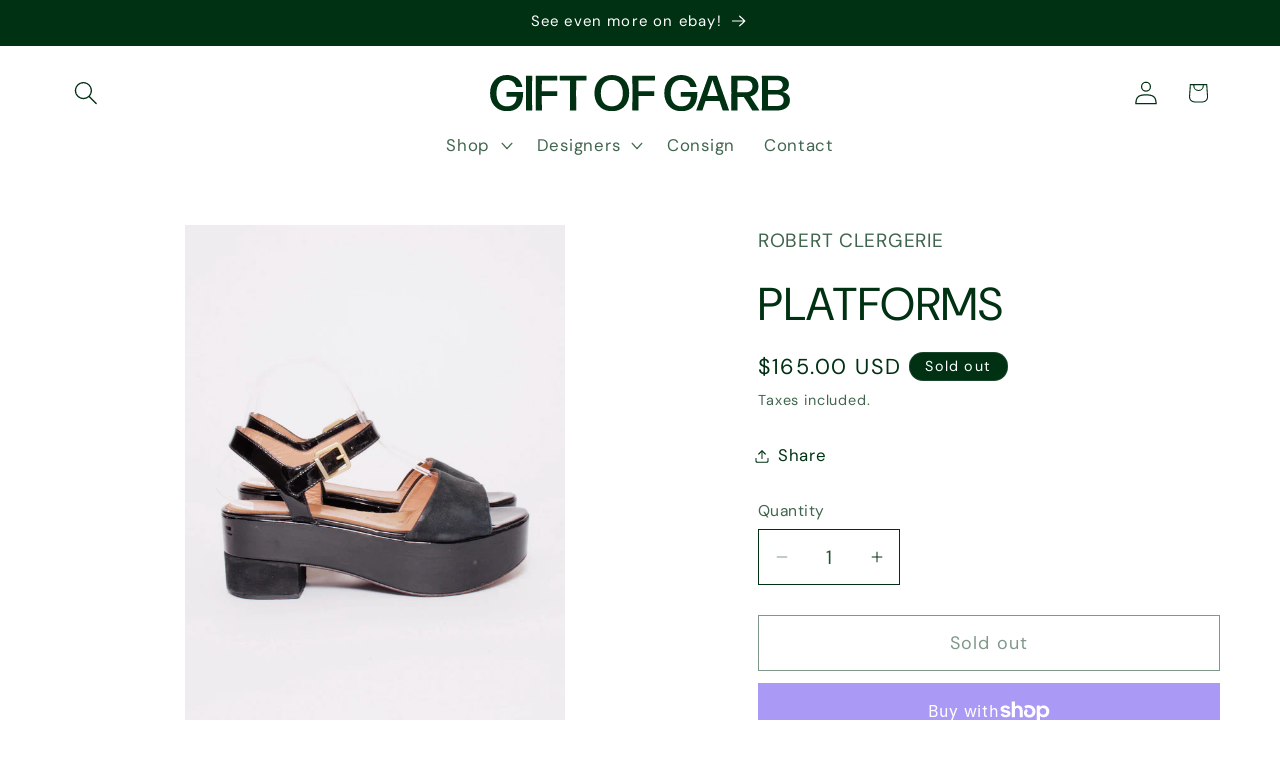

--- FILE ---
content_type: image/svg+xml
request_url: https://giftofgarb.com/cdn/shop/files/gift-of-garb.svg?v=1750449996&width=300
body_size: 493
content:
<svg viewBox="0 0 1887.74 231.44" xmlns="http://www.w3.org/2000/svg" id="Layer_1"><defs><style>.cls-1{fill:#003113;}</style></defs><path d="M106.5,231.44C43.56,231.44,0,185.02,0,115.72S43.56,0,105.23,0c52.46,0,86.79,26.7,97.91,73.44.32,1.26-.64,2.54-1.91,2.54h-34.97c-1.59,0-2.87-.95-3.18-2.54-7.32-27.98-27.35-42.29-57.55-42.29-41.01,0-65.16,32.11-65.16,85.2s24.79,83.94,66.44,83.94c37.19,0,59.13-22.58,60.08-61.36h-61.36c-1.27,0-2.54-1.28-2.54-2.54v-25.43c0-1.29,1.27-2.55,2.54-2.55h100.14c1.28,0,2.55,1.27,2.55,2.55.96,79.79-35.29,120.48-101.73,120.48" class="cls-1"></path><path d="M228.33,226.98c-1.28,0-2.55-1.27-2.55-2.54l1.27-109.68-1.27-107.78c0-1.27,1.27-2.55,2.55-2.55h34.34c1.27,0,2.54,1.28,2.54,2.55l-1.27,107.78,1.27,109.68c0,1.27-1.27,2.54-2.54,2.54h-34.34Z" class="cls-1"></path><path d="M504.96,226.98c-1.27,0-2.55-1.27-2.55-2.54l1.59-108.42-.96-81.06h-61.99c-1.27,0-2.55-1.27-2.55-2.55V6.99c0-1.27,1.28-2.55,2.55-2.55h163.72c1.27,0,2.55,1.28,2.55,2.55v25.43c0,1.28-1.28,2.55-2.55,2.55h-61.99l-1.28,81.06,1.59,108.42c0,1.27-1.27,2.54-2.55,2.54h-35.6Z" class="cls-1"></path><path d="M766.43,199.96c43.88,0,69.31-31.47,69.31-83.61s-25.43-84.89-69.31-84.89-68.99,31.8-68.99,84.89,25.43,83.61,68.99,83.61M766.43,231.44c-66.12,0-109.36-46.74-109.36-115.41S699.99,0,766.43,0s109.37,44.51,109.37,116.35-43.56,115.09-109.37,115.09" class="cls-1"></path><path d="M897.86,226.98c-1.27,0-2.54-1.27-2.54-2.54l1.27-108.73-1.27-108.73c0-1.27,1.27-2.55,2.54-2.55h138.29c1.28,0,2.55,1.28,2.55,2.55v25.43c0,1.28-1.27,2.55-2.55,2.55h-101.42l-.95,68.68h97.6c1.27,0,2.54,1.26,2.54,2.54v25.44c0,1.26-1.27,2.54-2.54,2.54h-97.6l.95,90.29c0,1.27-1.27,2.54-2.54,2.54h-34.34Z" class="cls-1"></path><path d="M1203.36,231.44c-62.94,0-106.5-46.41-106.5-115.72S1140.41,0,1202.09,0c52.46,0,86.79,26.7,97.91,73.44.32,1.26-.63,2.54-1.9,2.54h-34.97c-1.59,0-2.87-.95-3.19-2.54-7.3-27.98-27.33-42.29-57.53-42.29-41.01,0-65.17,32.11-65.17,85.2s24.8,83.94,66.44,83.94c37.19,0,59.13-22.58,60.09-61.36h-61.36c-1.27,0-2.55-1.28-2.55-2.54v-25.43c0-1.29,1.28-2.55,2.55-2.55h100.14c1.28,0,2.54,1.27,2.54,2.55.96,79.79-35.28,120.48-101.73,120.48" class="cls-1"></path><path d="M1433.83,133.52l-33.7-101.74-33.06,101.74h66.76ZM1467.53,226.98c-1.59,0-2.87-.95-3.5-2.54l-19.4-58.5h-88.06l-19.07,58.5c-.32,1.59-1.59,2.54-3.19,2.54h-34.33c-1.28,0-2.23-1.27-1.59-2.54L1375.02,6.99c.63-1.59,1.91-2.55,3.5-2.55h46.73c1.59,0,2.86.96,3.5,2.55l75.34,217.45c.64,1.27-.32,2.54-1.59,2.54h-34.97Z" class="cls-1"></path><path d="M1607.2,34.34h-49.91l-.63,76.29h51.5c24.8,0,43.56-10.8,43.56-37.51s-16.22-38.77-44.51-38.77M1624.68,182.48l-27.66-41.65h-40.06l.64,83.62c0,1.27-1.27,2.54-2.54,2.54h-34.34c-1.27,0-2.55-1.27-2.55-2.54l.96-110-.96-107.45c0-1.27,1.28-2.55,2.55-2.55h84.25c53.09,0,84.57,22.89,84.57,68.04,0,34.01-19.08,55.95-51.19,64.53l56.58,87.74c.65.96,0,2.23-1.27,2.23h-40.37c-1.59,0-3.18-.95-3.82-2.23l-24.8-42.28Z" class="cls-1"></path><path d="M1750.4,198.06h53.41c25.75,0,44.51-9.22,44.51-37.83,0-26.07-20.66-35.61-44.51-35.61h-54.36l.95,73.44ZM1749.45,96.01h54.36c23.84,0,38.46-9.86,38.46-31.16s-16.21-31.47-38.46-31.47h-53.41l-.95,62.63ZM1804.76,226.98h-91.24c-1.28,0-2.55-1.27-2.55-2.54l1.27-110.32-1.27-107.14c0-1.27,1.27-2.55,2.55-2.55h90.29c45.14,0,77.57,17.18,77.57,54.36,0,27.35-14.3,42.61-40.69,49.6,32.11,6.67,46.73,26.39,47.05,51.82,0,47.68-39.42,66.76-82.98,66.76" class="cls-1"></path><path d="M423.26,129.8v-23.29c-.03-1.92-.99-2.9-2.93-2.88h-94.73l.96-68.67h93.07c2.64.15,3.74-1.08,3.63-3.4V7.82c-.13-2.63-1.05-3.34-3.9-3.38h-129.69c-1.26,0-2.54,1.27-2.54,2.55l1.28,108.73-1.28,108.72c0,1.28,1.28,2.55,2.54,2.55h34.34c1.28,0,2.55-1.27,2.55-2.55l-.96-90.29h93.49c2.82,0,4.17-1.48,4.17-4.34" class="cls-1"></path></svg>